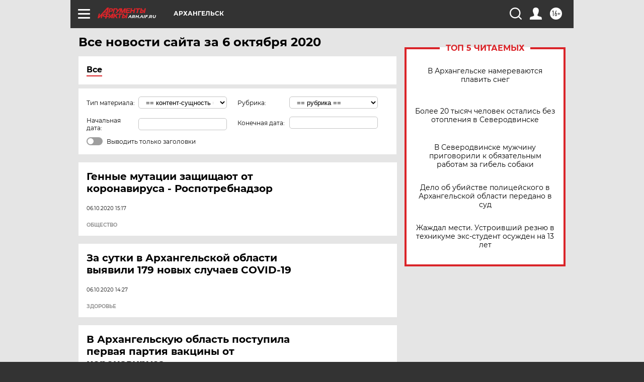

--- FILE ---
content_type: text/html; charset=UTF-8
request_url: https://arh.aif.ru/all/2020-10-06
body_size: 16483
content:
<!DOCTYPE html>
<!--[if IE 8]><html class="ie8"> <![endif]-->
<!--[if gt IE 8]><!--><html lang="ru"> <!--<![endif]-->
<head>
    <!-- created_at 23-01-2026 00:04:43 -->
    <script>
        window.isIndexPage = 0;
        window.isMobileBrowser = 0;
        window.disableSidebarCut = 1;
        window.bannerDebugMode = 0;
    </script>

                
                                    <meta http-equiv="Content-Type" content="text/html; charset=utf-8" >
<meta name="format-detection" content="telephone=no" >
<meta name="viewport" content="width=device-width, user-scalable=no, initial-scale=1.0, maximum-scale=1.0, minimum-scale=1.0" >
<meta http-equiv="X-UA-Compatible" content="IE=edge,chrome=1" >
<meta name="HandheldFriendly" content="true" >
<meta name="format-detection" content="telephone=no" >
<meta name="theme-color" content="#ffffff" >
<meta name="description" content="Самые актуальные и последние новости Архангельска и Архангельской области за 6 Октября 2020 на сайте Аргументы и Факты. Будьте в курсе главных свежих новостных событий, фото и видео репортажей." >
<meta name="facebook-domain-verification" content="jiqbwww7rrqnwzjkizob7wrpmgmwq3" >
        <title>Все последние новости Архангельска и Архангельской области за 6 Октября 2020 | Аргументы и Факты</title>    <link rel="shortcut icon" type="image/x-icon" href="/favicon.ico" />
    <link rel="icon" type="image/svg+xml" href="/favicon.svg">
    
    <link rel="preload" href="/redesign2018/fonts/montserrat-v15-latin-ext_latin_cyrillic-ext_cyrillic-regular.woff2" as="font" type="font/woff2" crossorigin>
    <link rel="preload" href="/redesign2018/fonts/montserrat-v15-latin-ext_latin_cyrillic-ext_cyrillic-italic.woff2" as="font" type="font/woff2" crossorigin>
    <link rel="preload" href="/redesign2018/fonts/montserrat-v15-latin-ext_latin_cyrillic-ext_cyrillic-700.woff2" as="font" type="font/woff2" crossorigin>
    <link rel="preload" href="/redesign2018/fonts/montserrat-v15-latin-ext_latin_cyrillic-ext_cyrillic-700italic.woff2" as="font" type="font/woff2" crossorigin>
    <link rel="preload" href="/redesign2018/fonts/montserrat-v15-latin-ext_latin_cyrillic-ext_cyrillic-800.woff2" as="font" type="font/woff2" crossorigin>
    <link href="https://arh.aif.ru/all/2020-10-06" rel="canonical" >
<link href="https://arh.aif.ru/redesign2018/css/style.css?5a7" media="all" rel="stylesheet" type="text/css" >
<link href="https://arh.aif.ru/img/icon/apple_touch_icon_57x57.png?5a7" rel="apple-touch-icon" sizes="57x57" >
<link href="https://arh.aif.ru/img/icon/apple_touch_icon_114x114.png?5a7" rel="apple-touch-icon" sizes="114x114" >
<link href="https://arh.aif.ru/img/icon/apple_touch_icon_72x72.png?5a7" rel="apple-touch-icon" sizes="72x72" >
<link href="https://arh.aif.ru/img/icon/apple_touch_icon_144x144.png?5a7" rel="apple-touch-icon" sizes="144x144" >
<link href="https://arh.aif.ru/img/icon/apple-touch-icon.png?5a7" rel="apple-touch-icon" sizes="180x180" >
<link href="https://arh.aif.ru/img/icon/favicon-32x32.png?5a7" rel="icon" type="image/png" sizes="32x32" >
<link href="https://arh.aif.ru/img/icon/favicon-16x16.png?5a7" rel="icon" type="image/png" sizes="16x16" >
<link href="https://arh.aif.ru/img/manifest.json?5a7" rel="manifest" >
<link href="https://arh.aif.ru/img/safari-pinned-tab.svg?5a7" rel="mask-icon" color="#d55b5b" >
<link href="https://arh.aif.ru/resources/front/vendor/jquery-ui/jquery-ui.css?5a7" media="" rel="stylesheet" type="text/css" >
<link href="https://ads.betweendigital.com" rel="preconnect" crossorigin="" >
        <script type="text/javascript">
    //<!--
    var isRedesignPage = true;    //-->
</script>
<script type="text/javascript" src="https://arh.aif.ru/js/output/jquery.min.js?5a7"></script>
<script type="text/javascript" src="https://arh.aif.ru/js/output/header_scripts.js?5a7"></script>
<script type="text/javascript">
    //<!--
    var _sf_startpt=(new Date()).getTime()    //-->
</script>
<script type="text/javascript" src="https://arh.aif.ru/resources/front/vendor/jquery-ui/jquery-ui.min.js?5a7"></script>
<script type="text/javascript" src="https://arh.aif.ru/resources/front/vendor/jquery-ui/i18n/jquery.ui.datepicker-ru.js?5a7"></script>
<script type="text/javascript" src="https://yastatic.net/s3/passport-sdk/autofill/v1/sdk-suggest-with-polyfills-latest.js?5a7"></script>
<script type="text/javascript">
    //<!--
    window.YandexAuthParams = {"oauthQueryParams":{"client_id":"b104434ccf5a4638bdfe8a9101264f3c","response_type":"code","redirect_uri":"https:\/\/aif.ru\/oauth\/yandex\/callback"},"tokenPageOrigin":"https:\/\/aif.ru"};    //-->
</script>
<script type="text/javascript">
    //<!--
    function AdFox_getWindowSize() {
    var winWidth,winHeight;
	if( typeof( window.innerWidth ) == 'number' ) {
		//Non-IE
		winWidth = window.innerWidth;
		winHeight = window.innerHeight;
	} else if( document.documentElement && ( document.documentElement.clientWidth || document.documentElement.clientHeight ) ) {
		//IE 6+ in 'standards compliant mode'
		winWidth = document.documentElement.clientWidth;
		winHeight = document.documentElement.clientHeight;
	} else if( document.body && ( document.body.clientWidth || document.body.clientHeight ) ) {
		//IE 4 compatible
		winWidth = document.body.clientWidth;
		winHeight = document.body.clientHeight;
	}
	return {"width":winWidth, "height":winHeight};
}//END function AdFox_getWindowSize

function AdFox_getElementPosition(elemId){
    var elem;
    
    if (document.getElementById) {
		elem = document.getElementById(elemId);
	}
	else if (document.layers) {
		elem = document.elemId;
	}
	else if (document.all) {
		elem = document.all.elemId;
	}
    var w = elem.offsetWidth;
    var h = elem.offsetHeight;	
    var l = 0;
    var t = 0;
	
    while (elem)
    {
        l += elem.offsetLeft;
        t += elem.offsetTop;
        elem = elem.offsetParent;
    }

    return {"left":l, "top":t, "width":w, "height":h};
} //END function AdFox_getElementPosition

function AdFox_getBodyScrollTop(){
	return self.pageYOffset || (document.documentElement && document.documentElement.scrollTop) || (document.body && document.body.scrollTop);
} //END function AdFox_getBodyScrollTop

function AdFox_getBodyScrollLeft(){
	return self.pageXOffset || (document.documentElement && document.documentElement.scrollLeft) || (document.body && document.body.scrollLeft);
}//END function AdFox_getBodyScrollLeft

function AdFox_Scroll(elemId,elemSrc){
   var winPos = AdFox_getWindowSize();
   var winWidth = winPos.width;
   var winHeight = winPos.height;
   var scrollY = AdFox_getBodyScrollTop();
   var scrollX =  AdFox_getBodyScrollLeft();
   var divId = 'AdFox_banner_'+elemId;
   var ltwhPos = AdFox_getElementPosition(divId);
   var lPos = ltwhPos.left;
   var tPos = ltwhPos.top;

   if(scrollY+winHeight+5 >= tPos && scrollX+winWidth+5 >= lPos){
      AdFox_getCodeScript(1,elemId,elemSrc);
	  }else{
	     setTimeout('AdFox_Scroll('+elemId+',"'+elemSrc+'");',100);
	  }
}//End function AdFox_Scroll    //-->
</script>
<script type="text/javascript">
    //<!--
    function AdFox_SetLayerVis(spritename,state){
   document.getElementById(spritename).style.visibility=state;
}

function AdFox_Open(AF_id){
   AdFox_SetLayerVis('AdFox_DivBaseFlash_'+AF_id, "hidden");
   AdFox_SetLayerVis('AdFox_DivOverFlash_'+AF_id, "visible");
}

function AdFox_Close(AF_id){
   AdFox_SetLayerVis('AdFox_DivOverFlash_'+AF_id, "hidden");
   AdFox_SetLayerVis('AdFox_DivBaseFlash_'+AF_id, "visible");
}

function AdFox_getCodeScript(AF_n,AF_id,AF_src){
   var AF_doc;
   if(AF_n<10){
      try{
	     if(document.all && !window.opera){
		    AF_doc = window.frames['AdFox_iframe_'+AF_id].document;
			}else if(document.getElementById){
			         AF_doc = document.getElementById('AdFox_iframe_'+AF_id).contentDocument;
					 }
		 }catch(e){}
    if(AF_doc){
	   AF_doc.write('<scr'+'ipt type="text/javascript" src="'+AF_src+'"><\/scr'+'ipt>');
	   }else{
	      setTimeout('AdFox_getCodeScript('+(++AF_n)+','+AF_id+',"'+AF_src+'");', 100);
		  }
		  }
}

function adfoxSdvigContent(banID, flashWidth, flashHeight){
	var obj = document.getElementById('adfoxBanner'+banID).style;
	if (flashWidth == '100%') obj.width = flashWidth;
	    else obj.width = flashWidth + "px";
	if (flashHeight == '100%') obj.height = flashHeight;
	    else obj.height = flashHeight + "px";
}

function adfoxVisibilityFlash(banName, flashWidth, flashHeight){
    	var obj = document.getElementById(banName).style;
	if (flashWidth == '100%') obj.width = flashWidth;
	    else obj.width = flashWidth + "px";
	if (flashHeight == '100%') obj.height = flashHeight;
	    else obj.height = flashHeight + "px";
}

function adfoxStart(banID, FirShowFlNum, constVisFlashFir, sdvigContent, flash1Width, flash1Height, flash2Width, flash2Height){
	if (FirShowFlNum == 1) adfoxVisibilityFlash('adfoxFlash1'+banID, flash1Width, flash1Height);
	    else if (FirShowFlNum == 2) {
		    adfoxVisibilityFlash('adfoxFlash2'+banID, flash2Width, flash2Height);
	        if (constVisFlashFir == 'yes') adfoxVisibilityFlash('adfoxFlash1'+banID, flash1Width, flash1Height);
		    if (sdvigContent == 'yes') adfoxSdvigContent(banID, flash2Width, flash2Height);
		        else adfoxSdvigContent(banID, flash1Width, flash1Height);
	}
}

function adfoxOpen(banID, constVisFlashFir, sdvigContent, flash2Width, flash2Height){
	var aEventOpenClose = new Image();
	var obj = document.getElementById("aEventOpen"+banID);
	if (obj) aEventOpenClose.src =  obj.title+'&rand='+Math.random()*1000000+'&prb='+Math.random()*1000000;
	adfoxVisibilityFlash('adfoxFlash2'+banID, flash2Width, flash2Height);
	if (constVisFlashFir != 'yes') adfoxVisibilityFlash('adfoxFlash1'+banID, 1, 1);
	if (sdvigContent == 'yes') adfoxSdvigContent(banID, flash2Width, flash2Height);
}


function adfoxClose(banID, constVisFlashFir, sdvigContent, flash1Width, flash1Height){
	var aEventOpenClose = new Image();
	var obj = document.getElementById("aEventClose"+banID);
	if (obj) aEventOpenClose.src =  obj.title+'&rand='+Math.random()*1000000+'&prb='+Math.random()*1000000;
	adfoxVisibilityFlash('adfoxFlash2'+banID, 1, 1);
	if (constVisFlashFir != 'yes') adfoxVisibilityFlash('adfoxFlash1'+banID, flash1Width, flash1Height);
	if (sdvigContent == 'yes') adfoxSdvigContent(banID, flash1Width, flash1Height);
}    //-->
</script>
<script type="text/javascript" async="true" src="https://yandex.ru/ads/system/header-bidding.js?5a7"></script>
<script type="text/javascript" src="https://ad.mail.ru/static/sync-loader.js?5a7"></script>
<script type="text/javascript" async="true" src="https://cdn.skcrtxr.com/roxot-wrapper/js/roxot-manager.js?pid=42c21743-edce-4460-a03e-02dbaef8f162"></script>
<script type="text/javascript" src="https://cdn-rtb.sape.ru/js/uids.js?5a7"></script>
<script type="text/javascript">
    //<!--
        var adfoxBiddersMap = {
    "betweenDigital": "816043",
 "mediasniper": "2218745",
    "myTarget": "810102",
 "buzzoola": "1096246",
 "adfox_roden-media": "3373170",
    "videonow": "2966090", 
 "adfox_adsmart": "1463295",
  "Gnezdo": "3123512",
    "roxot": "3196121",
 "astralab": "2486209",
  "getintent": "3186204",
 "sape": "2758269",
 "adwile": "2733112",
 "hybrid": "2809332"
};
var syncid = window.rb_sync.id;
	  var biddersCpmAdjustmentMap = {
      'adfox_adsmart': 0.6,
	  'Gnezdo': 0.8,
	  'adwile': 0.8
  };

if (window.innerWidth >= 1024) {
var adUnits = [{
        "code": "adfox_153825256063495017",
  "sizes": [[300, 600], [240,400]],
        "bids": [{
                "bidder": "betweenDigital",
                "params": {
                    "placementId": "3235886"
                }
            },{
                "bidder": "myTarget",
                "params": {
                    "placementId": "555209",
"sendTargetRef": "true",
"additional": {
"fpid": syncid
}			
                }
            },{
                "bidder": "hybrid",
                "params": {
                    "placementId": "6582bbf77bc72f59c8b22f65"
                }
            },{
                "bidder": "buzzoola",
                "params": {
                    "placementId": "1252803"
                }
            },{
                "bidder": "videonow",
                "params": {
                    "placementId": "8503533"
                }
            },{
                    "bidder": "adfox_adsmart",
                    "params": {
						p1: 'cqguf',
						p2: 'hhro'
					}
            },{
                    "bidder": "roxot",
                    "params": {
						placementId: '2027d57b-1cff-4693-9a3c-7fe57b3bcd1f',
						sendTargetRef: true
					}
            },{
                    "bidder": "mediasniper",
                    "params": {
						"placementId": "4417"
					}
            },{
                    "bidder": "Gnezdo",
                    "params": {
						"placementId": "354318"
					}
            },{
                    "bidder": "getintent",
                    "params": {
						"placementId": "215_V_aif.ru_D_Top_300x600"
					}
            },{
                    "bidder": "adfox_roden-media",
                    "params": {
						p1: "dilmj",
						p2: "emwl"
					}
            },{
                    "bidder": "astralab",
                    "params": {
						"placementId": "642ad3a28528b410c4990932"
					}
            }
        ]
    },{
        "code": "adfox_150719646019463024",
		"sizes": [[640,480], [640,360]],
        "bids": [{
                "bidder": "adfox_adsmart",
                    "params": {
						p1: 'cmqsb',
						p2: 'ul'
					}
            },{
                "bidder": "sape",
                "params": {
                    "placementId": "872427",
					additional: {
                       sapeFpUids: window.sapeRrbFpUids || []
                   }				
                }
            },{
                "bidder": "roxot",
                "params": {
                    placementId: '2b61dd56-9c9f-4c45-a5f5-98dd5234b8a1',
					sendTargetRef: true
                }
            },{
                "bidder": "getintent",
                "params": {
                    "placementId": "215_V_aif.ru_D_AfterArticle_640х480"
                }
            }
        ]
    },{
        "code": "adfox_149010055036832877",
		"sizes": [[970,250]],
		"bids": [{
                    "bidder": "adfox_roden-media",
                    "params": {
						p1: 'dilmi',
						p2: 'hfln'
					}
            },{
                    "bidder": "buzzoola",
                    "params": {
						"placementId": "1252804"
					}
            },{
                    "bidder": "getintent",
                    "params": {
						"placementId": "215_V_aif.ru_D_Billboard_970x250"
					}
            },{
                "bidder": "astralab",
                "params": {
                    "placementId": "67bf071f4e6965fa7b30fea3"
                }
            },{
                    "bidder": "hybrid",
                    "params": {
						"placementId": "6582bbf77bc72f59c8b22f66"
					}
            },{
                    "bidder": "myTarget",
                    "params": {
						"placementId": "1462991",
"sendTargetRef": "true",
"additional": {
"fpid": syncid
}			
					}
            }			           
        ]        
    },{
        "code": "adfox_149874332414246474",
		"sizes": [[640,360], [300,250], [640,480]],
		"codeType": "combo",
		"bids": [{
                "bidder": "mediasniper",
                "params": {
                    "placementId": "4419"
                }
            },{
                "bidder": "buzzoola",
                "params": {
                    "placementId": "1220692"
                }
            },{
                "bidder": "astralab",
                "params": {
                    "placementId": "66fd25eab13381b469ae4b39"
                }
            },
			{
                    "bidder": "betweenDigital",
                    "params": {
						"placementId": "4502825"
					}
            }
			           
        ]        
    },{
        "code": "adfox_149848658878716687",
		"sizes": [[300,600], [240,400]],
        "bids": [{
                "bidder": "betweenDigital",
                "params": {
                    "placementId": "3377360"
                }
            },{
                "bidder": "roxot",
                "params": {
                    placementId: 'fdaba944-bdaa-4c63-9dd3-af12fc6afbf8',
					sendTargetRef: true
                }
            },{
                "bidder": "sape",
                "params": {
                    "placementId": "872425",
					additional: {
                       sapeFpUids: window.sapeRrbFpUids || []
                   }
                }
            },{
                "bidder": "adwile",
                "params": {
                    "placementId": "27990"
                }
            }
        ]        
    }
],
	syncPixels = [{
    bidder: 'hybrid',
    pixels: [
    "https://www.tns-counter.ru/V13a****idsh_ad/ru/CP1251/tmsec=idsh_dis/",
    "https://www.tns-counter.ru/V13a****idsh_vid/ru/CP1251/tmsec=idsh_aifru-hbrdis/",
    "https://mc.yandex.ru/watch/66716692?page-url=aifru%3Futm_source=dis_hybrid_default%26utm_medium=%26utm_campaign=%26utm_content=%26utm_term=&page-ref="+window.location.href
]
  }
  ];
} else if (window.innerWidth < 1024) {
var adUnits = [{
        "code": "adfox_14987283079885683",
		"sizes": [[300,250], [300,240]],
        "bids": [{
                "bidder": "betweenDigital",
                "params": {
                    "placementId": "2492448"
                }
            },{
                "bidder": "myTarget",
                "params": {
                    "placementId": "226830",
"sendTargetRef": "true",
"additional": {
"fpid": syncid
}			
                }
            },{
                "bidder": "hybrid",
                "params": {
                    "placementId": "6582bbf77bc72f59c8b22f64"
                }
            },{
                "bidder": "mediasniper",
                "params": {
                    "placementId": "4418"
                }
            },{
                "bidder": "buzzoola",
                "params": {
                    "placementId": "563787"
                }
            },{
                "bidder": "roxot",
                "params": {
                    placementId: '20bce8ad-3a5e-435a-964f-47be17e201cf',
					sendTargetRef: true
                }
            },{
                "bidder": "videonow",
                "params": {
                    "placementId": "2577490"
                }
            },{
                "bidder": "adfox_adsmart",
                    "params": {
						p1: 'cqmbg',
						p2: 'ul'
					}
            },{
                    "bidder": "Gnezdo",
                    "params": {
						"placementId": "354316"
					}
            },{
                    "bidder": "getintent",
                    "params": {
						"placementId": "215_V_aif.ru_M_Top_300x250"
					}
            },{
                    "bidder": "adfox_roden-media",
                    "params": {
						p1: "dilmx",
						p2: "hbts"
					}
            },{
                "bidder": "astralab",
                "params": {
                    "placementId": "642ad47d8528b410c4990933"
                }
            }			
        ]        
    },{
        "code": "adfox_153545578261291257",
		"bids": [{
                    "bidder": "sape",
                    "params": {
						"placementId": "872426",
					additional: {
                       sapeFpUids: window.sapeRrbFpUids || []
                   }
					}
            },{
                    "bidder": "roxot",
                    "params": {
						placementId: 'eb2ebb9c-1e7e-4c80-bef7-1e93debf197c',
						sendTargetRef: true
					}
            }
			           
        ]        
    },{
        "code": "adfox_165346609120174064",
		"sizes": [[320,100]],
		"bids": [            
            		{
                    "bidder": "buzzoola",
                    "params": {
						"placementId": "1252806"
					}
            },{
                    "bidder": "getintent",
                    "params": {
						"placementId": "215_V_aif.ru_M_FloorAd_320x100"
					}
            }
			           
        ]        
    },{
        "code": "adfox_155956315896226671",
		"bids": [            
            		{
                    "bidder": "buzzoola",
                    "params": {
						"placementId": "1252805"
					}
            },{
                    "bidder": "sape",
                    "params": {
						"placementId": "887956",
					additional: {
                       sapeFpUids: window.sapeRrbFpUids || []
                   }
					}
            },{
                    "bidder": "myTarget",
                    "params": {
						"placementId": "821424",
"sendTargetRef": "true",
"additional": {
"fpid": syncid
}			
					}
            }
			           
        ]        
    },{
        "code": "adfox_149874332414246474",
		"sizes": [[640,360], [300,250], [640,480]],
		"codeType": "combo",
		"bids": [{
                "bidder": "adfox_roden-media",
                "params": {
					p1: 'dilmk',
					p2: 'hfiu'
				}
            },{
                "bidder": "mediasniper",
                "params": {
                    "placementId": "4419"
                }
            },{
                "bidder": "roxot",
                "params": {
                    placementId: 'ba25b33d-cd61-4c90-8035-ea7d66f011c6',
					sendTargetRef: true
                }
            },{
                "bidder": "adwile",
                "params": {
                    "placementId": "27991"
                }
            },{
                    "bidder": "Gnezdo",
                    "params": {
						"placementId": "354317"
					}
            },{
                    "bidder": "getintent",
                    "params": {
						"placementId": "215_V_aif.ru_M_Comboblock_300x250"
					}
            },{
                    "bidder": "astralab",
                    "params": {
						"placementId": "66fd260fb13381b469ae4b3f"
					}
            },{
                    "bidder": "betweenDigital",
                    "params": {
						"placementId": "4502825"
					}
            }
			]        
    }
],
	syncPixels = [
  {
    bidder: 'hybrid',
    pixels: [
    "https://www.tns-counter.ru/V13a****idsh_ad/ru/CP1251/tmsec=idsh_mob/",
    "https://www.tns-counter.ru/V13a****idsh_vid/ru/CP1251/tmsec=idsh_aifru-hbrmob/",
    "https://mc.yandex.ru/watch/66716692?page-url=aifru%3Futm_source=mob_hybrid_default%26utm_medium=%26utm_campaign=%26utm_content=%26utm_term=&page-ref="+window.location.href
]
  }
  ];
}
var userTimeout = 1500;
window.YaHeaderBiddingSettings = {
    biddersMap: adfoxBiddersMap,
	biddersCpmAdjustmentMap: biddersCpmAdjustmentMap,
    adUnits: adUnits,
    timeout: userTimeout,
    syncPixels: syncPixels	
};    //-->
</script>
<script type="text/javascript">
    //<!--
    window.yaContextCb = window.yaContextCb || []    //-->
</script>
<script type="text/javascript" async="true" src="https://yandex.ru/ads/system/context.js?5a7"></script>
<script type="text/javascript">
    //<!--
    window.EventObserver = {
    observers: {},

    subscribe: function (name, fn) {
        if (!this.observers.hasOwnProperty(name)) {
            this.observers[name] = [];
        }
        this.observers[name].push(fn)
    },
    
    unsubscribe: function (name, fn) {
        if (!this.observers.hasOwnProperty(name)) {
            return;
        }
        this.observers[name] = this.observers[name].filter(function (subscriber) {
            return subscriber !== fn
        })
    },
    
    broadcast: function (name, data) {
        if (!this.observers.hasOwnProperty(name)) {
            return;
        }
        this.observers[name].forEach(function (subscriber) {
            return subscriber(data)
        })
    }
};    //-->
</script>    
    <script>
  var adcm_config ={
    id:1064,
    platformId: 64,
    init: function () {
      window.adcm.call();
    }
  };
</script>
<script src="https://tag.digitaltarget.ru/adcm.js" async></script>    <meta name="google-site-verification" content="U62sDHlgue3osrNGy7cOyUkCYoiceFwcIM0im-6tbbE" />
<meta name="zen-verification" content="JWFm1DaDZbrjc66koaiU2t4VbWiBbidLmAZQMGSwBG2IM7cjOZp5MdFXP0138Tzq" />    <link rel="stylesheet" type="text/css" media="print" href="https://arh.aif.ru/redesign2018/css/print.css?5a7" />
    <base href=""/>
</head><body class="region__arh ">
<div class="overlay"></div>
<!-- Rating@Mail.ru counter -->
<script type="text/javascript">
var _tmr = window._tmr || (window._tmr = []);
_tmr.push({id: "59428", type: "pageView", start: (new Date()).getTime()});
(function (d, w, id) {
  if (d.getElementById(id)) return;
  var ts = d.createElement("script"); ts.type = "text/javascript"; ts.async = true; ts.id = id;
  ts.src = "https://top-fwz1.mail.ru/js/code.js";
  var f = function () {var s = d.getElementsByTagName("script")[0]; s.parentNode.insertBefore(ts, s);};
  if (w.opera == "[object Opera]") { d.addEventListener("DOMContentLoaded", f, false); } else { f(); }
})(document, window, "topmailru-code");
</script><noscript><div>
<img src="https://top-fwz1.mail.ru/counter?id=59428;js=na" style="border:0;position:absolute;left:-9999px;" alt="Top.Mail.Ru" />
</div></noscript>
<!-- //Rating@Mail.ru counter -->



<div class="container" id="container">
    
        <noindex><div class="adv_content bp__body_first no_lands no_portr adwrapper"><div class="banner_params hide" data-params="{&quot;id&quot;:4921,&quot;num&quot;:1,&quot;place&quot;:&quot;body_first&quot;}"></div>
<!--AdFox START-->
<!--aif_direct-->
<!--Площадка: AIF_fullscreen /  / -->
<!--Тип баннера: FullScreen-->
<!--Расположение: <верх страницы>-->
<div id="adfox_150417328041091508"></div>
<script>     
    window.yaContextCb.push(()=>{
    Ya.adfoxCode.create({
        ownerId: 249933,
        containerId: 'adfox_150417328041091508',
        params: {
            pp: 'g',
            ps: 'cnul',
            p2: 'fptu',
            puid1: ''
        }
    }); 
}); 
</script></div></noindex>
        
        <!--баннер над шапкой--->
                <div class="banner_box">
            <div class="main_banner">
                            </div>
        </div>
                <!--//баннер  над шапкой--->

    <script>
	currentUser = new User();
</script>

<header class="header">
    <div class="count_box_nodisplay">
    <div class="couter_block"><!--LiveInternet counter-->
<script type="text/javascript"><!--
document.write("<img src='https://counter.yadro.ru//hit;AIF?r"+escape(document.referrer)+((typeof(screen)=="undefined")?"":";s"+screen.width+"*"+screen.height+"*"+(screen.colorDepth?screen.colorDepth:screen.pixelDepth))+";u"+escape(document.URL)+";h"+escape(document.title.substring(0,80))+";"+Math.random()+"' width=1 height=1 alt=''>");
//--></script><!--/LiveInternet--></div></div>    <div class="topline">
    <a href="#" class="burger openCloser">
        <div class="burger__wrapper">
            <span class="burger__line"></span>
            <span class="burger__line"></span>
            <span class="burger__line"></span>
        </div>
    </a>

    
    <a href="/" class="logo_box">
                <img width="96" height="22" src="https://arh.aif.ru/redesign2018/img/logo.svg?5a7" alt="Аргументы и Факты">
        <div class="region_url">
            arh.aif.ru        </div>
            </a>
    <div itemscope itemtype="http://schema.org/Organization" class="schema_org">
        <img itemprop="logo" src="https://arh.aif.ru/redesign2018/img/logo.svg?5a7" />
        <a itemprop="url" href="/"></a>
        <meta itemprop="name" content="АО «Аргументы и Факты»" />
        <div itemprop="address" itemscope itemtype="http://schema.org/PostalAddress">
            <meta itemprop="postalCode" content="101000" />
            <meta itemprop="addressLocality" content="Москва" />
            <meta itemprop="streetAddress" content="ул. Мясницкая, д. 42"/>
            <meta itemprop="addressCountry" content="RU"/>
            <a itemprop="telephone" href="tel:+74956465757">+7 (495) 646 57 57</a>
        </div>
    </div>
    <div class="age16 age16_topline">16+</div>
    <a href="#" class="region regionOpenCloser">
        <img width="19" height="25" src="https://arh.aif.ru/redesign2018/img/location.svg?5a7"><span>Архангельск</span>
    </a>
    <div class="topline__slot">
             </div>

    <!--a class="topline__hashtag" href="https://aif.ru/health/coronavirus/?utm_medium=header&utm_content=covid&utm_source=aif">#остаемсядома</a-->
    <div class="auth_user_status_js">
        <a href="#" class="user auth_link_login_js auth_open_js"><img width="24" height="24" src="https://arh.aif.ru/redesign2018/img/user_ico.svg?5a7"></a>
        <a href="/profile" class="user auth_link_profile_js" style="display: none"><img width="24" height="24" src="https://arh.aif.ru/redesign2018/img/user_ico.svg?5a7"></a>
    </div>
    <div class="search_box">
        <a href="#" class="search_ico searchOpener">
            <img width="24" height="24" src="https://arh.aif.ru/redesign2018/img/search_ico.svg?5a7">
        </a>
        <div class="search_input">
            <form action="/search" id="search_form1">
                <input type="text" name="text" maxlength="50"/>
            </form>
        </div>
    </div>
</div>

<div class="fixed_menu topline">
    <div class="cont_center">
        <a href="#" class="burger openCloser">
            <div class="burger__wrapper">
                <span class="burger__line"></span>
                <span class="burger__line"></span>
                <span class="burger__line"></span>
            </div>
        </a>
        <a href="/" class="logo_box">
                        <img width="96" height="22" src="https://arh.aif.ru/redesign2018/img/logo.svg?5a7" alt="Аргументы и Факты">
            <div class="region_url">
                arh.aif.ru            </div>
                    </a>
        <div class="age16 age16_topline">16+</div>
        <a href="/" class="region regionOpenCloser">
            <img width="19" height="25" src="https://arh.aif.ru/redesign2018/img/location.svg?5a7">
            <span>Архангельск</span>
        </a>
        <div class="topline__slot">
                    </div>

        <!--a class="topline__hashtag" href="https://aif.ru/health/coronavirus/?utm_medium=header&utm_content=covid&utm_source=aif">#остаемсядома</a-->
        <div class="auth_user_status_js">
            <a href="#" class="user auth_link_login_js auth_open_js"><img width="24" height="24" src="https://arh.aif.ru/redesign2018/img/user_ico.svg?5a7"></a>
            <a href="/profile" class="user auth_link_profile_js" style="display: none"><img width="24" height="24" src="https://arh.aif.ru/redesign2018/img/user_ico.svg?5a7"></a>
        </div>
        <div class="search_box">
            <a href="#" class="search_ico searchOpener">
                <img width="24" height="24" src="https://arh.aif.ru/redesign2018/img/search_ico.svg?5a7">
            </a>
            <div class="search_input">
                <form action="/search">
                    <input type="text" name="text" maxlength="50" >
                </form>
            </div>
        </div>
    </div>
</div>    <div class="regions_box">
    <nav class="cont_center">
        <ul class="regions">
            <li><a href="https://aif.ru?from_menu=1">ФЕДЕРАЛЬНЫЙ</a></li>
            <li><a href="https://spb.aif.ru">САНКТ-ПЕТЕРБУРГ</a></li>

            
                                    <li><a href="https://adigea.aif.ru">Адыгея</a></li>
                
            
                                    <li><a href="https://arh.aif.ru">Архангельск</a></li>
                
            
                
            
                
            
                                    <li><a href="https://astrakhan.aif.ru">Астрахань</a></li>
                
            
                                    <li><a href="https://altai.aif.ru">Барнаул</a></li>
                
            
                                    <li><a href="https://aif.by">Беларусь</a></li>
                
            
                                    <li><a href="https://bel.aif.ru">Белгород</a></li>
                
            
                
            
                                    <li><a href="https://bryansk.aif.ru">Брянск</a></li>
                
            
                                    <li><a href="https://bur.aif.ru">Бурятия</a></li>
                
            
                                    <li><a href="https://vl.aif.ru">Владивосток</a></li>
                
            
                                    <li><a href="https://vlad.aif.ru">Владимир</a></li>
                
            
                                    <li><a href="https://vlg.aif.ru">Волгоград</a></li>
                
            
                                    <li><a href="https://vologda.aif.ru">Вологда</a></li>
                
            
                                    <li><a href="https://vrn.aif.ru">Воронеж</a></li>
                
            
                
            
                                    <li><a href="https://dag.aif.ru">Дагестан</a></li>
                
            
                
            
                                    <li><a href="https://ivanovo.aif.ru">Иваново</a></li>
                
            
                                    <li><a href="https://irk.aif.ru">Иркутск</a></li>
                
            
                                    <li><a href="https://kazan.aif.ru">Казань</a></li>
                
            
                                    <li><a href="https://kzaif.kz">Казахстан</a></li>
                
            
                
            
                                    <li><a href="https://klg.aif.ru">Калининград</a></li>
                
            
                
            
                                    <li><a href="https://kaluga.aif.ru">Калуга</a></li>
                
            
                                    <li><a href="https://kamchatka.aif.ru">Камчатка</a></li>
                
            
                
            
                                    <li><a href="https://karel.aif.ru">Карелия</a></li>
                
            
                                    <li><a href="https://kirov.aif.ru">Киров</a></li>
                
            
                                    <li><a href="https://komi.aif.ru">Коми</a></li>
                
            
                                    <li><a href="https://kostroma.aif.ru">Кострома</a></li>
                
            
                                    <li><a href="https://kuban.aif.ru">Краснодар</a></li>
                
            
                                    <li><a href="https://krsk.aif.ru">Красноярск</a></li>
                
            
                                    <li><a href="https://krym.aif.ru">Крым</a></li>
                
            
                                    <li><a href="https://kuzbass.aif.ru">Кузбасс</a></li>
                
            
                
            
                
            
                                    <li><a href="https://aif.kg">Кыргызстан</a></li>
                
            
                                    <li><a href="https://mar.aif.ru">Марий Эл</a></li>
                
            
                                    <li><a href="https://saransk.aif.ru">Мордовия</a></li>
                
            
                                    <li><a href="https://murmansk.aif.ru">Мурманск</a></li>
                
            
                
            
                                    <li><a href="https://nn.aif.ru">Нижний Новгород</a></li>
                
            
                                    <li><a href="https://nsk.aif.ru">Новосибирск</a></li>
                
            
                
            
                                    <li><a href="https://omsk.aif.ru">Омск</a></li>
                
            
                                    <li><a href="https://oren.aif.ru">Оренбург</a></li>
                
            
                                    <li><a href="https://penza.aif.ru">Пенза</a></li>
                
            
                                    <li><a href="https://perm.aif.ru">Пермь</a></li>
                
            
                                    <li><a href="https://pskov.aif.ru">Псков</a></li>
                
            
                                    <li><a href="https://rostov.aif.ru">Ростов-на-Дону</a></li>
                
            
                                    <li><a href="https://rzn.aif.ru">Рязань</a></li>
                
            
                                    <li><a href="https://samara.aif.ru">Самара</a></li>
                
            
                
            
                                    <li><a href="https://saratov.aif.ru">Саратов</a></li>
                
            
                                    <li><a href="https://sakhalin.aif.ru">Сахалин</a></li>
                
            
                
            
                                    <li><a href="https://smol.aif.ru">Смоленск</a></li>
                
            
                
            
                                    <li><a href="https://stav.aif.ru">Ставрополь</a></li>
                
            
                
            
                                    <li><a href="https://tver.aif.ru">Тверь</a></li>
                
            
                                    <li><a href="https://tlt.aif.ru">Тольятти</a></li>
                
            
                                    <li><a href="https://tomsk.aif.ru">Томск</a></li>
                
            
                                    <li><a href="https://tula.aif.ru">Тула</a></li>
                
            
                                    <li><a href="https://tmn.aif.ru">Тюмень</a></li>
                
            
                                    <li><a href="https://udm.aif.ru">Удмуртия</a></li>
                
            
                
            
                                    <li><a href="https://ul.aif.ru">Ульяновск</a></li>
                
            
                                    <li><a href="https://ural.aif.ru">Урал</a></li>
                
            
                                    <li><a href="https://ufa.aif.ru">Уфа</a></li>
                
            
                
            
                
            
                                    <li><a href="https://hab.aif.ru">Хабаровск</a></li>
                
            
                
            
                                    <li><a href="https://chv.aif.ru">Чебоксары</a></li>
                
            
                                    <li><a href="https://chel.aif.ru">Челябинск</a></li>
                
            
                                    <li><a href="https://chr.aif.ru">Черноземье</a></li>
                
            
                                    <li><a href="https://chita.aif.ru">Чита</a></li>
                
            
                                    <li><a href="https://ugra.aif.ru">Югра</a></li>
                
            
                                    <li><a href="https://yakutia.aif.ru">Якутия</a></li>
                
            
                                    <li><a href="https://yamal.aif.ru">Ямал</a></li>
                
            
                                    <li><a href="https://yar.aif.ru">Ярославль</a></li>
                
                    </ul>
    </nav>
</div>    <div class="top_menu_box">
    <div class="cont_center">
        <nav class="top_menu main_menu_wrapper_js">
                            <ul class="main_menu main_menu_js" id="rubrics">
                                    <li  class="menuItem top_level_item_js">

        <span  title="Спецпроекты">Спецпроекты</span>
    
            <div class="subrubrics_box submenu_js">
            <ul>
                                                            <li  class="menuItem">

        <a  href=" http://dobroe.aif.ru/" title="АиФ. Доброе сердце" id="custommenu-6467">АиФ. Доброе сердце</a>
    
    </li>                                                                                <li  class="menuItem">

        <a  href="http://warletters.aif.ru/" title="Письма на фронт" id="custommenu-7864">Письма на фронт</a>
    
    </li>                                                                                <li  class="menuItem">

        <a  href="https://aif.ru/static/1965080" title="Детская книга войны" id="custommenu-7956">Детская книга войны</a>
    
    </li>                                                                                <li  class="menuItem">

        <a  href="https://aif.ru/special" title="Все спецпроекты" id="custommenu-9081">Все спецпроекты</a>
    
    </li>                                                </ul>
        </div>
    </li>                                                <li  data-rubric_id="3068" class="menuItem top_level_item_js">

        <a  href="/dontknows" title="Вопрос-ответ" id="custommenu-7957">Вопрос-ответ</a>
    
    </li>                                                <li  class="menuItem top_level_item_js">

        <a  href="https://arh.aif.ru/society/transport" title="Транспорт" id="custommenu-10232">Транспорт</a>
    
    </li>                                                <li  class="menuItem top_level_item_js">

        <a  href="https://arh.aif.ru/news" title="Новости" id="custommenu-9273">Новости</a>
    
    </li>                                                <li  class="menuItem top_level_item_js">

        <a  href="https://arh.aif.ru/incidents" title="Происшествия" id="custommenu-10228">Происшествия</a>
    
    </li>                                                <li  class="menuItem top_level_item_js">

        <a  href="https://arh.aif.ru/dosug" title="Досуг" id="custommenu-10229">Досуг</a>
    
    </li>                                                <li  class="menuItem top_level_item_js">

        <a  href="https://arh.aif.ru/society/animals" title="Природа и животные" id="custommenu-10230">Природа и животные</a>
    
    </li>                                                <li  data-rubric_id="304" class="menuItem top_level_item_js">

        <a  href="/society" title="ОБЩЕСТВО" id="custommenu-4456">ОБЩЕСТВО</a>
    
            <div class="subrubrics_box submenu_js">
            <ul>
                                                            <li  data-rubric_id="322" class="menuItem">

        <a  href="/society/education" title="Образование" id="custommenu-5668">Образование</a>
    
    </li>                                                                                <li  data-rubric_id="3281" class="menuItem">

        <a  href="/society/people" title="Люди" id="custommenu-5867">Люди</a>
    
    </li>                                                                                <li  data-rubric_id="3044" class="menuItem">

        <a  href="/society/zhilcomhoz" title="ЖКХ" id="custommenu-5632">ЖКХ</a>
    
    </li>                                                                                <li  class="menuItem">

        <a  href="https://arh.aif.ru/society/arctic" title="Арктика" id="custommenu-10231">Арктика</a>
    
    </li>                                                </ul>
        </div>
    </li>                                                <li  data-rubric_id="305" class="menuItem top_level_item_js">

        <a  href="/politic" title="ПОЛИТИКА" id="custommenu-4457">ПОЛИТИКА</a>
    
            <div class="subrubrics_box submenu_js">
            <ul>
                                                            <li  data-rubric_id="3253" class="menuItem">

        <a  href="/politic/power" title="Власть" id="custommenu-5794">Власть</a>
    
    </li>                                                                                <li  data-rubric_id="3151" class="menuItem">

        <a  href="/politic/situation" title="Ситуация" id="custommenu-5751">Ситуация</a>
    
    </li>                                                </ul>
        </div>
    </li>                                                <li  data-rubric_id="314" class="menuItem top_level_item_js">

        <a  href="/money" title="Экономика" id="custommenu-6589">Экономика</a>
    
    </li>                                                <li  data-rubric_id="307" class="menuItem top_level_item_js">

        <a  href="/culture" title="КУЛЬТУРА" id="custommenu-4458">КУЛЬТУРА</a>
    
            <div class="subrubrics_box submenu_js">
            <ul>
                                                            <li  data-rubric_id="3057" class="menuItem">

        <a  href="/culture/events" title="События" id="custommenu-5648">События</a>
    
    </li>                                                                                <li  data-rubric_id="3153" class="menuItem">

        <a  href="/culture/person" title="Персона" id="custommenu-5753">Персона</a>
    
    </li>                                                </ul>
        </div>
    </li>                                                <li  data-rubric_id="311" class="menuItem top_level_item_js">

        <a  href="/health" title="ЗДОРОВЬЕ" id="custommenu-4459">ЗДОРОВЬЕ</a>
    
            <div class="subrubrics_box submenu_js">
            <ul>
                                                            <li  data-rubric_id="3252" class="menuItem">

        <a  href="/health/situation" title="Ситуация" id="custommenu-5793">Ситуация</a>
    
    </li>                                                                                <li  data-rubric_id="3154" class="menuItem">

        <a  href="/health/advice" title="Советы" id="custommenu-5754">Советы</a>
    
    </li>                                                </ul>
        </div>
    </li>                                                <li  data-rubric_id="312" class="menuItem top_level_item_js">

        <a  href="/sport" title="СПОРТ" id="custommenu-4460">СПОРТ</a>
    
            <div class="subrubrics_box submenu_js">
            <ul>
                                                            <li  data-rubric_id="3049" class="menuItem">

        <a  href="/sport/events" title="События" id="custommenu-5652">События</a>
    
    </li>                                                                                <li  data-rubric_id="3156" class="menuItem">

        <a  href="/sport/person" title="Персона" id="custommenu-5755">Персона</a>
    
    </li>                                                                                <li  data-rubric_id="3155" class="menuItem">

        <a  href="/sport/structure" title="Инфраструктура" id="custommenu-5756">Инфраструктура</a>
    
    </li>                                                </ul>
        </div>
    </li>                        </ul>

            <ul id="projects" class="specprojects static_submenu_js"></ul>
            <div class="right_box">
                <div class="fresh_number">
    <h3>Свежий номер</h3>
    <a href="/gazeta/number/49137" class="number_box">
                    <img loading="lazy" src="https://aif-s3.aif.ru/images/027/525/8ff45a97044aca0023709633ba3cadef.png" width="91" height="120">
                <div class="text">
            № 16. 20/04/2022 <br /> «АиФ в Архангельске» №16        </div>
    </a>
</div>
<div class="links_box">
    <a href="/gazeta">Издания</a>
</div>
                <div class="sharings_box">
    <span>АиФ в социальных сетях</span>
    <ul class="soc">
                <li>
        <a href="https://vk.com/arh_aif" rel="nofollow" target="_blank">
            <img src="https://aif.ru/redesign2018/img/sharings/vk.svg">
        </a>
    </li>
            <li>
            <a class="rss_button_black" href="/rss/all.php" target="_blank">
                <img src="https://arh.aif.ru/redesign2018/img/sharings/waflya.svg?5a7" />
            </a>
        </li>
                <li>
        <a href="https://itunes.apple.com/ru/app/argumenty-i-fakty/id333210003?mt=8 " rel="nofollow" target="_blank">
            <img src="https://aif.ru/redesign2018/img/sharings/apple.svg">
        </a>
    </li>
        <li>
        <a href="https://play.google.com/store/apps/details?id=com.mobilein.aif&feature=search_result#?t=W251bGwsMSwxLDEsImNvbS5tb2JpbGVpbi5haWYiXQ" rel="nofollow" target="_blank">
            <img src="https://aif.ru/redesign2018/img/sharings/androd.svg">
        </a>
    </li>
    </ul>
</div>
            </div>
        </nav>
    </div>
</div></header>            	<div class="content_containers_wrapper_js">
        <div class="content_body  content_container_js">
            <div class="content">
                                <script type="text/javascript">
    $(document).ready(function () {
        $('.all_content_list_js').allContentList({url: '/all/2020-10-06'});
    });
</script>
<div class="all_content_list_js">
<div class="title_box">
    <h2>Все новости сайта за 6 октября 2020</h2>
</div>
<div class="switcher">
    <ul>
        <li class="active" >
            <a href="/all">Все</a>
        </li>
    </ul>
</div>
<div class="tags_form">
    <form id="all_data" action="" method="POST">
        <div class="input_box">
            <label for="material_type">Тип материала:</label>
            <select name="item_type" id="item_type">
    <option value="0">== контент-сущность ==</option>
    <option value="1">статья</option>
    <option value="2">новость</option>
    <option value="3">вопрос-ответ</option>
    <option value="6">сюжет</option>
    <option value="7">онлайн</option>
    <option value="14">мнение</option>
    <option value="19">фотогалерея</option>
    <option value="16">досье</option>
    <option value="17">рецепт</option>
    <option value="46">тесты</option>
</select>        </div>
        <div class="input_box">
            <label for="rubric">Рубрика:</label>
            <select name="rubric_id" id="rubric_id">
    <option value="no">== рубрика ==</option>
    <option value="308">АВТОМОБИЛИ</option>
    <option value="325">АВТОМОБИЛИ - АВТО:Подробности</option>
    <option value="5218">Архив</option>
    <option value="343">АФИША</option>
    <option value="355">АФИША</option>
    <option value="345">АФИША - АФИША: Подробности</option>
    <option value="356">АФИША - АФИША: Подробности</option>
    <option value="3068">ВОПРОС-ОТВЕТ</option>
    <option value="4755">ВОПРОС-ОТВЕТ - Каталог</option>
    <option value="331">ДОСУГ</option>
    <option value="342">ДОСУГ - ДОСУГ: Афиша</option>
    <option value="333">ДОСУГ - ДОСУГ: Конкурсы</option>
    <option value="332">ДОСУГ - ДОСУГ: Подробности</option>
    <option value="311">ЗДОРОВЬЕ</option>
    <option value="3252">ЗДОРОВЬЕ - Ситуация</option>
    <option value="3154">ЗДОРОВЬЕ - Советы</option>
    <option value="344">КОНКУРСЫ</option>
    <option value="346">КОНКУРСЫ - КОНКУРСЫ: Подробности</option>
    <option value="341">Конференции</option>
    <option value="307">КУЛЬТУРА</option>
    <option value="3153">КУЛЬТУРА - Персона</option>
    <option value="3057">КУЛЬТУРА - События</option>
    <option value="315">НЕДВИЖИМОСТЬ</option>
    <option value="316">НЕДВИЖИМОСТЬ - НЕДВИЖИМОСТЬ:Подробности</option>
    <option value="4298">Новый год</option>
    <option value="4297">Новый год удалить</option>
    <option value="304">ОБЩЕСТВО</option>
    <option value="6023">ОБЩЕСТВО - арктика</option>
    <option value="4923">ОБЩЕСТВО - Безопасность</option>
    <option value="4924">ОБЩЕСТВО - Благотворительность</option>
    <option value="3044">ОБЩЕСТВО - ЖКХ</option>
    <option value="3281">ОБЩЕСТВО - Люди</option>
    <option value="322">ОБЩЕСТВО - Образование</option>
    <option value="4925">ОБЩЕСТВО - Право</option>
    <option value="4922">ОБЩЕСТВО - Природа и животные</option>
    <option value="4926">ОБЩЕСТВО - Религия</option>
    <option value="4927">ОБЩЕСТВО - Транспорт</option>
    <option value="4928">ОБЩЕСТВО - Цены</option>
    <option value="305">ПОЛИТИКА</option>
    <option value="3253">ПОЛИТИКА - Власть</option>
    <option value="3151">ПОЛИТИКА - Ситуация</option>
    <option value="334">ПРОИСШЕСТВИЯ</option>
    <option value="336">СЕЛЬСКОЕ ХОЗЯЙСТВО</option>
    <option value="337">СЕЛЬСКОЕ ХОЗЯЙСТВО - СХ: Подробности</option>
    <option value="312">СПОРТ</option>
    <option value="3155">СПОРТ - Инфраструктура</option>
    <option value="3156">СПОРТ - Персона</option>
    <option value="3049">СПОРТ - События</option>
    <option value="357">СУДЬБА</option>
    <option value="358">СУДЬБА - СУДЬБА:Персона</option>
    <option value="353">ТЕХНОЛОГИИ</option>
    <option value="354">ТЕХНОЛОГИИ - ТЕХНОЛОГИИ: Подробности</option>
    <option value="314">ЭКОНОМИКА</option>
    <option value="330">ЭКОНОМИКА - Финансы</option>
</select>        </div>
        <div class="input_box">
            <label for="rubric">Начальная дата:</label>
            <input name="date_from" class="datepicker_js" autocomplete="off">
        </div>
        <div class="input_box">
            <label for="rubric">Конечная дата:</label>
            <input name="date_to" class="datepicker_js" autocomplete="off">
        </div>
        <div class="checker_box">
            <input type="checkbox" name="only_title" id="only_title" value="1" class="only_title_js">
            <label for="only_title"><span>Выводить только заголовки</span></label>
        </div>
        <a href="#" style="display: none;" class="load_more_virtual_js"></a>
    </form>
</div><section class="article_list content_list_js">
                
<div class="list_item" data-item-id="3355895">
    
    <div class="text_box_only_title title_element_js">
        <div class="box_info">
            <a href="https://arh.aif.ru/society/gennye_mutacii_zashchishchayut_ot_koronavirusa_-_rospotrebnadzor"><span class="item_text__title">Генные мутации защищают от коронавируса - Роспотребнадзор</span></a>
        </div>
    </div>

    <div class="text_box no_title_element_js">
        <div class="box_info">
            <a href="https://arh.aif.ru/society/gennye_mutacii_zashchishchayut_ot_koronavirusa_-_rospotrebnadzor"><span class="item_text__title">Генные мутации защищают от коронавируса - Роспотребнадзор</span></a>
            <span class="text_box__date">06.10.2020 15:17</span>
        </div>
        <span></span>
    </div>

            <a href="https://arh.aif.ru/society" class="rubric_link no_title_element_js">ОБЩЕСТВО</a>
    </div>            
<div class="list_item" data-item-id="3355800">
    
    <div class="text_box_only_title title_element_js">
        <div class="box_info">
            <a href="https://arh.aif.ru/health/za_sutki_v_arhangelskoy_oblasti_vyyavili_179_novyh_sluchaev_covid-19"><span class="item_text__title">За сутки в Архангельской области выявили 179 новых случаев COVID-19</span></a>
        </div>
    </div>

    <div class="text_box no_title_element_js">
        <div class="box_info">
            <a href="https://arh.aif.ru/health/za_sutki_v_arhangelskoy_oblasti_vyyavili_179_novyh_sluchaev_covid-19"><span class="item_text__title">За сутки в Архангельской области выявили 179 новых случаев COVID-19</span></a>
            <span class="text_box__date">06.10.2020 14:27</span>
        </div>
        <span></span>
    </div>

            <a href="https://arh.aif.ru/health" class="rubric_link no_title_element_js">ЗДОРОВЬЕ</a>
    </div>            
<div class="list_item" data-item-id="3355411">
    
    <div class="text_box_only_title title_element_js">
        <div class="box_info">
            <a href="https://arh.aif.ru/health/v_arhangelskuyu_oblast_postupila_pervaya_partiya_vakciny_ot_koronavirusa"><span class="item_text__title">В Архангельскую область поступила первая партия вакцины от коронавируса</span></a>
        </div>
    </div>

    <div class="text_box no_title_element_js">
        <div class="box_info">
            <a href="https://arh.aif.ru/health/v_arhangelskuyu_oblast_postupila_pervaya_partiya_vakciny_ot_koronavirusa"><span class="item_text__title">В Архангельскую область поступила первая партия вакцины от коронавируса</span></a>
            <span class="text_box__date">06.10.2020 11:15</span>
        </div>
        <span></span>
    </div>

            <a href="https://arh.aif.ru/health" class="rubric_link no_title_element_js">ЗДОРОВЬЕ</a>
    </div>            
<div class="list_item" data-item-id="3355398">
    
    <div class="text_box_only_title title_element_js">
        <div class="box_info">
            <a href="https://arh.aif.ru/incidents/v_pinezhskom_rayone_proizoshlo_dtp_v_kotorompogib_chelovek"><span class="item_text__title">В Пинежском районе произошло ДТП, в которомпогиб человек</span></a>
        </div>
    </div>

    <div class="text_box no_title_element_js">
        <div class="box_info">
            <a href="https://arh.aif.ru/incidents/v_pinezhskom_rayone_proizoshlo_dtp_v_kotorompogib_chelovek"><span class="item_text__title">В Пинежском районе произошло ДТП, в которомпогиб человек</span></a>
            <span class="text_box__date">06.10.2020 11:09</span>
        </div>
        <span></span>
    </div>

            <a href="https://arh.aif.ru/incidents" class="rubric_link no_title_element_js">ПРОИСШЕСТВИЯ</a>
    </div>            
<div class="list_item" data-item-id="3355376">
            <a href="https://arh.aif.ru/incidents/byvshiy_rukovoditel_fns_pomorya_obvinyaetsya_v_poluchenii_vzyatok" class="img_box no_title_element_js">
            <img loading="lazy" title="" src="https://aif-s3.aif.ru/images/021/513/2027cd73869975cdeb83d40de4db6185.jpg" />
        </a>
    
    <div class="text_box_only_title title_element_js">
        <div class="box_info">
            <a href="https://arh.aif.ru/incidents/byvshiy_rukovoditel_fns_pomorya_obvinyaetsya_v_poluchenii_vzyatok"><span class="item_text__title">Бывший руководитель ФНС Поморья обвиняется в получении взяток</span></a>
        </div>
    </div>

    <div class="text_box no_title_element_js">
        <div class="box_info">
            <a href="https://arh.aif.ru/incidents/byvshiy_rukovoditel_fns_pomorya_obvinyaetsya_v_poluchenii_vzyatok"><span class="item_text__title">Бывший руководитель ФНС Поморья обвиняется в получении взяток</span></a>
            <span class="text_box__date">06.10.2020 10:59</span>
        </div>
        <span></span>
    </div>

            <a href="https://arh.aif.ru/incidents" class="rubric_link no_title_element_js">ПРОИСШЕСТВИЯ</a>
    </div>    

</section>
</div>                            </div>
                            <div class="right_column">
                    <div class="content_sticky_column_js">
                    <noindex><div class="adv_content bp__header300x250 no_lands no_portr adwrapper mbottom10 topToDown"><div class="banner_params hide" data-params="{&quot;id&quot;:5424,&quot;num&quot;:1,&quot;place&quot;:&quot;header300x250&quot;}"></div>
<center>


<!--AdFox START-->
<!--aif_direct-->
<!--Площадка: AIF.ru / * / *-->
<!--Тип баннера: 240x400/300x250_верх_сетки-->
<!--Расположение: <верх страницы>-->
<div id="adfox_153825256063495017"></div>
<script>
window.yaContextCb.push(()=>{
    Ya.adfoxCode.create({
      ownerId: 249933,
        containerId: 'adfox_153825256063495017',
        params: {
            pp: 'g',
            ps: 'chxs',
            p2: 'fqve',
            puid1: ''
          }
    });
});
</script>

</center></div></noindex>
            <section class="top5">
    <div class="top_decor">
        <div class="red_line"></div>
        <h3>Топ 5 читаемых</h3>
        <div class="red_line"></div>
    </div>
            <ul>
                            <li>
                    <a href="https://arh.aif.ru/society/v-arhangelske-namerevayutsya-plavit-sneg">
                        В Архангельске намереваются плавить снег                    </a>
                </li>
                            <li>
                    <a href="https://arh.aif.ru/incidents/bolee-20-tysyach-chelovek-ostalis-bez-otopleniya-v-severodvinske">
                        Более 20 тысяч человек остались без отопления в Северодвинске                    </a>
                </li>
                            <li>
                    <a href="https://arh.aif.ru/incidents/v-severodvinske-muzhchinu-prigovorili-k-obyazatelnym-rabotam-za-gibel-sobaki">
                        В Северодвинске мужчину приговорили к обязательным работам за гибель собаки                    </a>
                </li>
                            <li>
                    <a href="https://arh.aif.ru/incidents/delo-ob-ubiystve-policeyskogo-v-arhangelskoy-oblasti-peredano-v-sud">
                        Дело об убийстве полицейского в Архангельской области передано в суд                    </a>
                </li>
                            <li>
                    <a href="https://arh.aif.ru/society/zhazhdal-mesti-ustroivshiy-reznyu-v-tehnikume-eks-student-osuzhden-na-13-let">
                        Жаждал мести. Устроивший резню в техникуме экс-студент осужден на 13 лет                    </a>
                </li>
                    </ul>
    </section>

<div class="tizer">
                        </div>

    
<div class="topToDownPoint"></div>
                    </div>
                </div>
                <div class="endTopToDown_js"></div>
                    </div>
    </div>

    
    <div class="cont_center">
            </div>
        

    <!-- segment footer -->
    <footer>
    <div class="cont_center">
        <div class="footer_wrapper">
            <div class="footer_col">
                <div class="footer_logo">
                    <img src="https://arh.aif.ru/redesign2018/img/white_logo.svg?5a7" alt="arh.aif.ru">
                    <div class="region_url">
                        arh.aif.ru                    </div>
                </div>
            </div>
            <div class="footer_col">
                <nav class="footer_menu">
                    <ul>
                    <li>
            <a href="http://corp.aif.ru/page/4">Об издательском доме</a>
        </li>
                            <li>
            <a href="https://aif.ru/pc">Пресс-центр</a>
        </li>
                            <li>
            <a href="https://aif.ru/shop">Магазин PDF-версий</a>
        </li>
                            <li>
            <a href="https://subscr.aif.ru/">Онлайн-подписка на еженедельник АиФ</a>
        </li>
                <li class="error_rep"><a href="/contacts#anchor=error_form">СООБЩИТЬ В РЕДАКЦИЮ ОБ ОШИБКЕ</a></li>
</ul>

                </nav>
                <div class="footer_text">
                    <p><b>2026 АО «Аргументы и Факты»&nbsp;</b>Генеральный директор Руслан Новиков. Главный редактор Михаил<span rel="pastemarkerend" id="pastemarkerend78054"></span> Чкаников. Директор по развитию цифрового направления и новым медиа АиФ.ru Денис Халаимов. Первый заместитель главного редактора, шеф-редактор сайта Рукобратский В. А.</p>

<p><span rel="pastemarkerend" id="pastemarkerend66732"> СМИ «aif.ru» зарегистрировано в Федеральной службе по надзору в сфере связи, информационных технологий и массовых коммуникаций (РОСКОМНАДЗОР), регистрационный номер Эл № ФС 77-78200 от 06 апреля 2020 г. Учредитель: АО «Аргументы и факты». Интернет-сайт «aif.ru» функционирует при финансовой поддержке Министерства цифрового развития, связи и массовых коммуникаций Российской Федерации.<span rel="pastemarkerend" id="pastemarkerend89278"></span></span></p>

<p>e-mail: glavred@aif.ru, тел. +7 (495) 646 57 57. 16+</p>

<p>Все права защищены. Копирование и использование полных материалов запрещено, частичное цитирование возможно только при условии гиперссылки на сайт www.aif.ru. </p>                </div>
                <div class="counters">
                                                                    <div class="couter_block"><!--LiveInternet logo-->
<a href="https://www.liveinternet.ru/click;AIF"
target=_blank><img src="https://counter.yadro.ru//logo;AIF?22.2"
title="LiveInternet: показано число просмотров за 24 часа, посетителей за 24 часа и за сегодня"
alt="" border=0 width=88 height=31></a>
<!--/LiveInternet--></div>
                        
                        <div class="footer-link">
                            <a href="https://appgallery.huawei.com/app/C101189759" rel="nofollow" target="_blank">
                                <img src="https://arh.aif.ru/redesign2018/img/huawei.png?5a7" />
                            </a>
                        </div>

                        <div class="age16">16+</div>

                        <div class="count_box_nodisplay">
                            <div class="couter_block"><!-- Yandex.Metrika counter -->
<script type="text/javascript" >
    (function (d, w, c) {
        (w[c] = w[c] || []).push(function() {
            try {
                w.yaCounter51369400 = new Ya.Metrika2({
                    id:51369400,
                    clickmap:true,
                    trackLinks:true,
                    accurateTrackBounce:true,
                    webvisor:true
                });
            } catch(e) { }
        });

        var n = d.getElementsByTagName("script")[0],
            s = d.createElement("script"),
            f = function () { n.parentNode.insertBefore(s, n); };
        s.type = "text/javascript";
        s.async = true;
        s.src = "https://mc.yandex.ru/metrika/tag.js";

        if (w.opera == "[object Opera]") {
            d.addEventListener("DOMContentLoaded", f, false);
        } else { f(); }
    })(document, window, "yandex_metrika_callbacks2");
</script>
<noscript><div><img src="https://mc.yandex.ru/watch/51369400" style="position:absolute; left:-9999px;" alt="" /></div></noscript>
<!-- /Yandex.Metrika counter --></div><div class="couter_block"><!-- tns-counter.ru --> 
<script language="JavaScript" type="text/javascript"> 
    var img = new Image();
    img.src = 'https://www.tns-counter.ru/V13a***R>' + document.referrer.replace(/\*/g,'%2a') + '*aif_ru/ru/UTF-8/tmsec=mx3_aif_ru/' + Math.round(Math.random() * 1000000000);
</script> 
<noscript> 
    <img src="https://www.tns-counter.ru/V13a****aif_ru/ru/UTF-8/tmsec=mx3_aif_ru/" width="1" height="1" alt="">
</noscript> </div>
                                                                                </div>

                                                            </div>
            </div>
        </div>
    </div>

    <script type='text/javascript'>
        $(document).ready(function(){
            window.CookieMessenger('CookieMessenger');
        });
        </script></footer>



<!-- Footer Scripts -->
<script type="text/javascript" src="https://arh.aif.ru/js/output/delayed.js?5a7"></script>
<script type="text/javascript">
    //<!--
    $(document).ready(function() { $('.header').headerJs(); });    //-->
</script>
<script type="text/javascript">
    //<!--
    ((counterHostname) => {
        window.MSCounter = {
            counterHostname: counterHostname
        };
        window.mscounterCallbacks = window.mscounterCallbacks || [];
        window.mscounterCallbacks.push(() => {
            msCounterExampleCom = new MSCounter.counter({
                    'account':'aif_ru',
                    'tmsec': 'aif_ru',
                    'autohit' : true
                });
        });
  
        const newScript = document.createElement('script');
        newScript.async = true;
        newScript.src = `${counterHostname}/ncc/counter.js`;
 
        const referenceNode = document.querySelector('script');
        if (referenceNode) {
            referenceNode.parentNode.insertBefore(newScript, referenceNode);
        } else {
            document.firstElementChild.appendChild(newScript);
        }
    })('https://tns-counter.ru/');    //-->
</script></div>


<div class="full_screen_adv no_portr no_lands no_desc"><!--Место для фулскрина--></div>
<a id="backgr_link"></a>
</body>
</html>

--- FILE ---
content_type: text/html
request_url: https://tns-counter.ru/nc01a**R%3Eundefined*aif_ru/ru/UTF-8/tmsec=aif_ru/50868648***
body_size: -72
content:
45D16C17697290EEX1769115886:45D16C17697290EEX1769115886